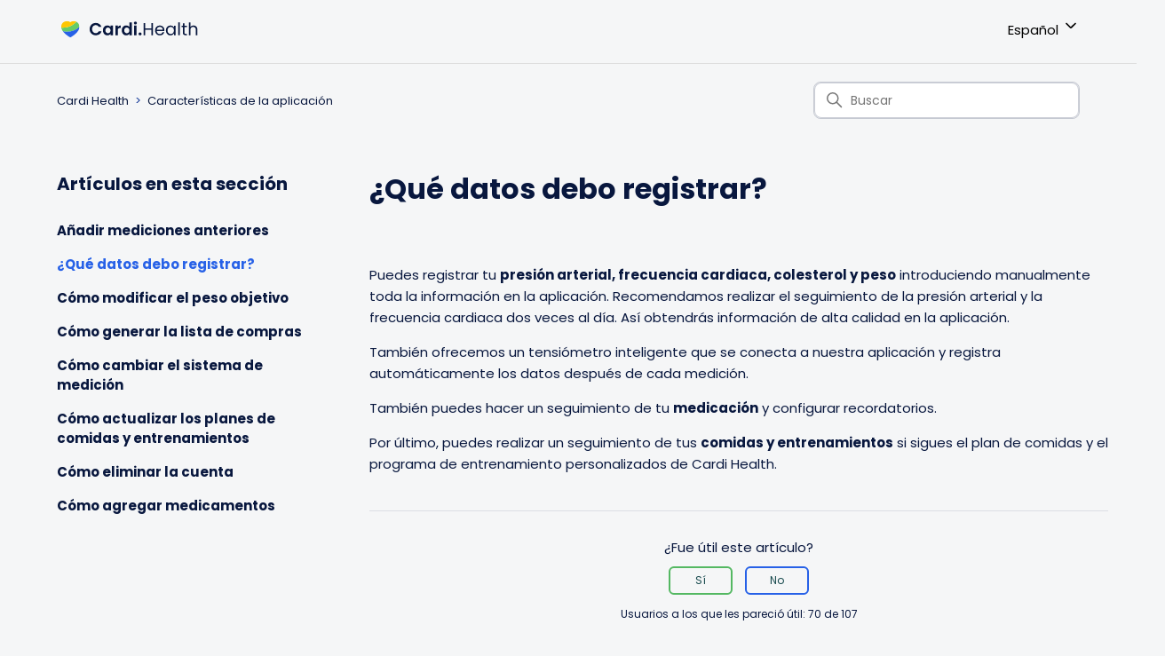

--- FILE ---
content_type: text/html; charset=utf-8
request_url: https://help.cardi.health/hc/es/articles/6037855452689--Qu%C3%A9-datos-debo-registrar
body_size: 16016
content:
<!DOCTYPE html>
<html dir="ltr" lang="es">
<head>
  <meta charset="utf-8" />
  <!-- v26903 -->


  <title>¿Qué datos debo registrar? &ndash; Cardi Health</title>

  

  <meta name="description" content="Puedes registrar tu  presión arterial, frecuencia cardiaca, colesterol y peso introduciendo manualmente toda la información en la..." /><meta property="og:image" content="https://help.cardi.health/hc/theming_assets/01HZPM0EVTQ9TQG40S44EWM836" />
<meta property="og:type" content="website" />
<meta property="og:site_name" content="Cardi Health" />
<meta property="og:title" content="¿Qué datos debo registrar?" />
<meta property="og:description" content="Puedes registrar tu  presión arterial, frecuencia cardiaca, colesterol y peso introduciendo manualmente toda la información en la aplicación. Recomendamos realizar el seguimiento de la presión arte..." />
<meta property="og:url" content="https://help.cardi.health/hc/es/articles/6037855452689--Qu%C3%A9-datos-debo-registrar" />
<link rel="canonical" href="https://help.cardi.health/hc/es/articles/6037855452689--Qu%C3%A9-datos-debo-registrar">
<link rel="alternate" hreflang="en-us" href="https://help.cardi.health/hc/en-us/articles/6037855452689-What-data-should-I-track">
<link rel="alternate" hreflang="es" href="https://help.cardi.health/hc/es/articles/6037855452689--Qu%C3%A9-datos-debo-registrar">
<link rel="alternate" hreflang="x-default" href="https://help.cardi.health/hc/en-us/articles/6037855452689-What-data-should-I-track">

  <link rel="stylesheet" href="//static.zdassets.com/hc/assets/application-f34d73e002337ab267a13449ad9d7955.css" media="all" id="stylesheet" />
  <link rel="stylesheet" type="text/css" href="/hc/theming_assets/2425748/360004946917/style.css?digest=30089634178065">

  <link rel="icon" type="image/x-icon" href="/hc/theming_assets/01HZPM0F0F0197CFZ7GJXF527T">

    

  <meta content="width=device-width, initial-scale=1.0" name="viewport" />
<!-- Make the translated search clear button label available for use in JS -->
<!-- See buildClearSearchButton() in script.js -->
<link rel="preconnect" href="https://fonts.googleapis.com">
<link rel="preconnect" href="https://fonts.gstatic.com" crossorigin>
<link href="https://fonts.googleapis.com/css2?family=Poppins:wght@400;700;800&display=swap" rel="stylesheet">
<script type="text/javascript">window.searchClearButtonLabelLocalized = "Borrar búsqueda";</script>

  
</head>
<body class="">
  
  
  

  <a class="skip-navigation" tabindex="1" href="#main-content">Saltar al contenido principal</a>

<header class="header">
  <div class="logo">
    <a href="https://cardi.health/">
      <svg width="160" height="30" viewBox="0 0 160 30" fill="none" xmlns="http://www.w3.org/2000/svg">
<rect width="30" height="30" rx="15" fill="#F5F6F7"/>
<g clip-path="url(#clip0_7_1244)">
<path fill-rule="evenodd" clip-rule="evenodd" d="M25.4166 12.3369C21.6425 15.827 16.6655 17.7681 11.4958 17.7661C9.90633 17.7677 8.32208 17.5868 6.77495 17.2268C6.19522 16.417 5.73766 15.5282 5.41662 14.5884C5.25022 14.1007 5.13571 13.5972 5.07495 13.086C5.67078 13.1354 6.26662 13.1642 6.87078 13.1642C9.72643 13.166 12.5505 12.5739 15.1592 11.4265C17.768 10.279 20.103 8.60194 22.0124 6.50427C24.3208 7.6321 25.4666 9.94537 25.4166 12.3369Z" fill="#67CC65"/>
<path fill-rule="evenodd" clip-rule="evenodd" d="M25.4167 12.3369C25.4167 12.3862 25.4167 12.4356 25.4167 12.485C25.4167 12.5344 25.4167 12.6826 25.4167 12.7814C25.4167 12.9625 25.3792 13.1477 25.35 13.333C25.3292 13.4482 25.3084 13.5676 25.2834 13.6828C25.2584 13.7981 25.2459 13.8639 25.225 13.9545C25.1709 14.1644 25.1125 14.3661 25.0417 14.576C23.225 19.997 15.2084 24.1667 15.2084 24.1667C15.2084 24.1667 14.2959 23.6974 13.0209 22.8619L12.7792 22.7054C10.9919 21.5329 9.35498 20.1508 7.90419 18.5893C7.82086 18.4946 7.73752 18.4041 7.65836 18.3094C7.34586 17.9472 7.05002 17.5726 6.77502 17.1857C8.3205 17.5595 9.90478 17.7542 11.4959 17.7661C16.6656 17.7681 21.6425 15.827 25.4167 12.3369Z" fill="#2761E7"/>
<path d="M22.0126 6.50428C20.1013 8.60401 17.7635 10.2823 15.1517 11.4298C12.5399 12.5773 9.71269 13.1683 6.85423 13.1642C6.25006 13.1642 5.65423 13.1354 5.0584 13.086C5.04569 13.0097 5.03734 12.9327 5.0334 12.8555C4.99946 12.5452 4.98832 12.233 5.00006 11.9211V11.6906C5.00006 11.5877 5.00006 11.4848 5.02923 11.386C5.0584 11.2872 5.0584 11.1473 5.07923 11.032C5.10006 10.9168 5.11673 10.8098 5.14173 10.7027C5.16673 10.5957 5.19173 10.4846 5.2209 10.3735C5.25006 10.2623 5.26256 10.2212 5.28756 10.1471C5.31256 10.073 5.31256 10.0606 5.32923 10.0154C5.3459 9.97008 5.40006 9.80543 5.44173 9.70664C5.45821 9.65291 5.47911 9.60059 5.50423 9.55023C5.56256 9.40616 5.62923 9.2621 5.70006 9.13861C5.7709 9.01513 5.77506 8.99455 5.81673 8.92457C5.8959 8.78051 5.98756 8.63644 6.0834 8.51296C6.17923 8.38947 6.26256 8.26187 6.3584 8.13839C6.51029 7.94707 6.676 7.76686 6.85423 7.59917L6.94173 7.51685C7.00397 7.45595 7.06933 7.39825 7.13756 7.34397C7.22506 7.26988 7.31673 7.19991 7.4084 7.12993H7.4334L7.64173 6.98175C7.7834 6.88708 7.9334 6.79652 8.08756 6.71008L8.3209 6.5866C8.4084 6.54132 8.4959 6.50016 8.58756 6.46311L8.81256 6.36844C8.96673 6.3067 9.12923 6.24908 9.2959 6.19557H9.34173C10.0978 5.93476 10.8953 5.81066 11.6959 5.82923H11.8876C12.1042 5.82923 12.3042 5.87451 12.5334 5.91155H12.6251L12.8751 5.96506L13.0709 6.01034L13.3751 6.10089L13.5626 6.16264C13.6626 6.19557 13.7584 6.23261 13.8584 6.27377C13.9584 6.31493 14.0501 6.35198 14.1417 6.39726C14.2334 6.44253 14.4292 6.53309 14.5584 6.60718L14.8001 6.74713L14.9792 6.86238C15.0554 6.90797 15.1291 6.95743 15.2001 7.01056C15.2667 6.96117 15.3334 6.91178 15.4042 6.8665C15.5417 6.77594 15.6876 6.6895 15.8209 6.60718C15.9542 6.52486 16.1209 6.45077 16.2792 6.38079C17.2586 5.95847 18.3248 5.76953 19.3917 5.82923H19.6417C19.8542 5.82923 20.0584 5.87451 20.2792 5.91155C20.4251 5.93625 20.5709 5.96918 20.6959 6.00622C20.8209 6.04327 20.9084 6.05973 21.0126 6.09266C21.1167 6.12559 21.3292 6.19557 21.4792 6.25319C21.6334 6.31082 21.7792 6.37256 21.9251 6.44253L22.0126 6.50428Z" fill="#FEC601"/>
<path d="M5.05837 13.086C5.05837 13.0078 5.05837 12.9296 5.03754 12.8555C5.0401 12.9327 5.04705 13.0096 5.05837 13.086Z" fill="#FEC601"/>
</g>
<path d="M36.9354 14.8125C36.9354 13.4678 37.2357 12.2667 37.8363 11.2092C38.4499 10.1386 39.2789 9.30957 40.3233 8.72207C41.3808 8.12152 42.5624 7.82124 43.8679 7.82124C45.3954 7.82124 46.7336 8.21291 47.8825 8.99624C49.0314 9.77957 49.8343 10.8632 50.2913 12.2471H47.1383C46.825 11.5943 46.3811 11.1047 45.8067 10.7783C45.2453 10.4519 44.5925 10.2887 43.8483 10.2887C43.052 10.2887 42.3404 10.478 41.7138 10.8567C41.1001 11.2222 40.6171 11.7444 40.2646 12.4233C39.9251 13.1022 39.7554 13.8986 39.7554 14.8125C39.7554 15.7133 39.9251 16.5097 40.2646 17.2017C40.6171 17.8805 41.1001 18.4093 41.7138 18.7879C42.3404 19.1535 43.052 19.3362 43.8483 19.3362C44.5925 19.3362 45.2453 19.173 45.8067 18.8467C46.3811 18.5072 46.825 18.0111 47.1383 17.3583H50.2913C49.8343 18.7553 49.0314 19.8454 47.8825 20.6287C46.7467 21.399 45.4085 21.7842 43.8679 21.7842C42.5624 21.7842 41.3808 21.4904 40.3233 20.9029C39.2789 20.3024 38.4499 19.4733 37.8363 18.4158C37.2357 17.3583 36.9354 16.1572 36.9354 14.8125Z" fill="#08173E"/>
<path d="M51.928 16.2029C51.928 15.1062 52.1434 14.1336 52.5742 13.285C53.0181 12.4364 53.6122 11.7836 54.3563 11.3267C55.1136 10.8697 55.9556 10.6412 56.8826 10.6412C57.692 10.6412 58.397 10.8044 58.9976 11.1308C59.6112 11.4572 60.1008 11.8685 60.4663 12.3646V10.8175H63.2276V21.6667H60.4663V20.0804C60.1138 20.5896 59.6242 21.0139 58.9976 21.3533C58.384 21.6797 57.6724 21.8429 56.863 21.8429C55.9491 21.8429 55.1136 21.6079 54.3563 21.1379C53.6122 20.6679 53.0181 20.0086 52.5742 19.16C52.1434 18.2983 51.928 17.3126 51.928 16.2029ZM60.4663 16.2421C60.4663 15.5762 60.3358 15.0083 60.0747 14.5383C59.8135 14.0553 59.4611 13.6897 59.0172 13.4417C58.5733 13.1805 58.0967 13.05 57.5876 13.05C57.0784 13.05 56.6084 13.174 56.1776 13.4221C55.7467 13.6701 55.3942 14.0357 55.1201 14.5187C54.859 14.9887 54.7284 15.5501 54.7284 16.2029C54.7284 16.8557 54.859 17.4301 55.1201 17.9262C55.3942 18.4093 55.7467 18.7814 56.1776 19.0425C56.6215 19.3036 57.0915 19.4342 57.5876 19.4342C58.0967 19.4342 58.5733 19.3101 59.0172 19.0621C59.4611 18.801 59.8135 18.4354 60.0747 17.9654C60.3358 17.4824 60.4663 16.9079 60.4663 16.2421Z" fill="#08173E"/>
<path d="M68.647 12.5017C68.9995 11.9272 69.4564 11.4768 70.0178 11.1504C70.5922 10.824 71.245 10.6608 71.9761 10.6608V13.5396H71.2515C70.3899 13.5396 69.7371 13.7419 69.2932 14.1467C68.8624 14.5514 68.647 15.2564 68.647 16.2617V21.6667H65.9053V10.8175H68.647V12.5017Z" fill="#08173E"/>
<path d="M73.1178 16.2029C73.1178 15.1062 73.3332 14.1336 73.764 13.285C74.2079 12.4364 74.8085 11.7836 75.5657 11.3267C76.3229 10.8697 77.165 10.6412 78.0919 10.6412C78.7969 10.6412 79.4693 10.7979 80.109 11.1112C80.7487 11.4115 81.2579 11.8162 81.6365 12.3254V7.17499H84.4174V21.6667H81.6365V20.0608C81.2971 20.5961 80.8205 21.0269 80.2069 21.3533C79.5933 21.6797 78.8818 21.8429 78.0724 21.8429C77.1585 21.8429 76.3229 21.6079 75.5657 21.1379C74.8085 20.6679 74.2079 20.0086 73.764 19.16C73.3332 18.2983 73.1178 17.3126 73.1178 16.2029ZM81.6561 16.2421C81.6561 15.5762 81.5255 15.0083 81.2644 14.5383C81.0033 14.0553 80.6508 13.6897 80.2069 13.4417C79.7631 13.1805 79.2865 13.05 78.7774 13.05C78.2682 13.05 77.7982 13.174 77.3674 13.4221C76.9365 13.6701 76.584 14.0357 76.3099 14.5187C76.0487 14.9887 75.9182 15.5501 75.9182 16.2029C75.9182 16.8557 76.0487 17.4301 76.3099 17.9262C76.584 18.4093 76.9365 18.7814 77.3674 19.0425C77.8112 19.3036 78.2812 19.4342 78.7774 19.4342C79.2865 19.4342 79.7631 19.3101 80.2069 19.0621C80.6508 18.801 81.0033 18.4354 81.2644 17.9654C81.5255 17.4824 81.6561 16.9079 81.6561 16.2421Z" fill="#08173E"/>
<path d="M88.4855 9.52499C88.0024 9.52499 87.5977 9.37485 87.2713 9.07457C86.958 8.76124 86.8013 8.3761 86.8013 7.91916C86.8013 7.46221 86.958 7.0836 87.2713 6.78332C87.5977 6.46999 88.0024 6.31332 88.4855 6.31332C88.9685 6.31332 89.3667 6.46999 89.6801 6.78332C90.0065 7.0836 90.1697 7.46221 90.1697 7.91916C90.1697 8.3761 90.0065 8.76124 89.6801 9.07457C89.3667 9.37485 88.9685 9.52499 88.4855 9.52499ZM89.8367 10.8175V21.6667H87.0951V10.8175H89.8367Z" fill="#08173E"/>
<path d="M93.7597 21.8037C93.2636 21.8037 92.8523 21.6536 92.5259 21.3533C92.2126 21.04 92.0559 20.6549 92.0559 20.1979C92.0559 19.741 92.2126 19.3624 92.5259 19.0621C92.8523 18.7487 93.2636 18.5921 93.7597 18.5921C94.2427 18.5921 94.6409 18.7487 94.9543 19.0621C95.2676 19.3624 95.4243 19.741 95.4243 20.1979C95.4243 20.6549 95.2676 21.04 94.9543 21.3533C94.6409 21.6536 94.2427 21.8037 93.7597 21.8037Z" fill="#08173E"/>
<path d="M108.305 8.01707V21.6667H106.523V15.4783H99.5713V21.6667H97.7892V8.01707H99.5713V14.0096H106.523V8.01707H108.305Z" fill="#08173E"/>
<path d="M121.14 15.8896C121.14 16.229 121.12 16.588 121.081 16.9667H112.504C112.569 18.0242 112.928 18.8532 113.581 19.4537C114.247 20.0412 115.05 20.335 115.99 20.335C116.76 20.335 117.4 20.1587 117.909 19.8062C118.431 19.4407 118.797 18.9576 119.005 18.3571H120.925C120.637 19.3885 120.063 20.2305 119.201 20.8833C118.34 21.523 117.269 21.8429 115.99 21.8429C114.971 21.8429 114.057 21.6144 113.248 21.1575C112.452 20.7005 111.825 20.0543 111.368 19.2187C110.911 18.3701 110.683 17.391 110.683 16.2812C110.683 15.1715 110.905 14.1989 111.348 13.3633C111.792 12.5278 112.412 11.888 113.209 11.4442C114.018 10.9872 114.945 10.7587 115.99 10.7587C117.008 10.7587 117.909 10.9807 118.692 11.4246C119.475 11.8685 120.076 12.4821 120.494 13.2654C120.925 14.0357 121.14 14.9104 121.14 15.8896ZM119.299 15.5175C119.299 14.8386 119.149 14.2576 118.849 13.7746C118.549 13.2785 118.137 12.9064 117.615 12.6583C117.106 12.3972 116.538 12.2667 115.911 12.2667C115.01 12.2667 114.24 12.5539 113.6 13.1283C112.974 13.7028 112.615 14.4992 112.523 15.5175H119.299Z" fill="#08173E"/>
<path d="M122.827 16.2617C122.827 15.165 123.048 14.2054 123.492 13.3829C123.936 12.5474 124.543 11.9011 125.314 11.4442C126.097 10.9872 126.965 10.7587 127.918 10.7587C128.858 10.7587 129.674 10.9611 130.366 11.3658C131.058 11.7705 131.574 12.2797 131.913 12.8933V10.935H133.715V21.6667H131.913V19.6692C131.561 20.2958 131.032 20.818 130.327 21.2358C129.635 21.6405 128.826 21.8429 127.899 21.8429C126.946 21.8429 126.084 21.6079 125.314 21.1379C124.543 20.6679 123.936 20.0086 123.492 19.16C123.048 18.3114 122.827 17.3453 122.827 16.2617ZM131.913 16.2812C131.913 15.4718 131.75 14.7668 131.424 14.1662C131.097 13.5657 130.653 13.1087 130.092 12.7954C129.544 12.469 128.937 12.3058 128.271 12.3058C127.605 12.3058 126.998 12.4625 126.449 12.7758C125.901 13.0892 125.464 13.5461 125.137 14.1467C124.811 14.7472 124.648 15.4522 124.648 16.2617C124.648 17.0842 124.811 17.8022 125.137 18.4158C125.464 19.0164 125.901 19.4799 126.449 19.8062C126.998 20.1196 127.605 20.2762 128.271 20.2762C128.937 20.2762 129.544 20.1196 130.092 19.8062C130.653 19.4799 131.097 19.0164 131.424 18.4158C131.75 17.8022 131.913 17.0907 131.913 16.2812Z" fill="#08173E"/>
<path d="M138.509 7.17499V21.6667H136.726V7.17499H138.509Z" fill="#08173E"/>
<path d="M143.72 12.4037V18.7292C143.72 19.2514 143.83 19.6235 144.052 19.8454C144.274 20.0543 144.66 20.1587 145.208 20.1587H146.52V21.6667H144.914C143.922 21.6667 143.178 21.4382 142.682 20.9812C142.185 20.5243 141.937 19.7736 141.937 18.7292V12.4037H140.547V10.935H141.937V8.23249H143.72V10.935H146.52V12.4037H143.72Z" fill="#08173E"/>
<path d="M154.006 10.7392C154.815 10.7392 155.546 10.9154 156.199 11.2679C156.852 11.6074 157.361 12.123 157.727 12.815C158.105 13.5069 158.295 14.349 158.295 15.3412V21.6667H156.532V15.5958C156.532 14.5253 156.264 13.7093 155.729 13.1479C155.194 12.5735 154.463 12.2862 153.536 12.2862C152.596 12.2862 151.845 12.58 151.284 13.1675C150.735 13.755 150.461 14.6101 150.461 15.7329V21.6667H148.679V7.17499H150.461V12.4625C150.814 11.9142 151.297 11.4899 151.91 11.1896C152.537 10.8893 153.236 10.7392 154.006 10.7392Z" fill="#08173E"/>
<defs>
<clipPath id="clip0_7_1244">
<rect width="20.4167" height="18.3333" fill="white" transform="translate(5 5.83334)"/>
</clipPath>
</defs>
</svg>
    </a>
  </div>

   <div class="footer-language-selector">
      
        <div class="dropdown language-selector">
          <button class="dropdown-toggle" aria-haspopup="true">
            Español
             <svg xmlns="http://www.w3.org/2000/svg" width="20" height="20" focusable="false" viewBox="0 0 12 12" aria-hidden="true" class="collapsible-sidebar-toggle-icon chevron-icon">
              <path fill="none" stroke="currentColor" stroke-linecap="round" d="M3 4.5l2.6 2.6c.2.2.5.2.7 0L9 4.5"></path>
            </svg>
          </button>
          <span class="dropdown-menu dropdown-menu-end" role="menu">
            
              <a href="/hc/change_language/en-us?return_to=%2Fhc%2Fen-us%2Farticles%2F6037855452689-What-data-should-I-track" dir="ltr" rel="nofollow" role="menuitem">
                English (US)
              </a>
            
          </span>
        </div>
      
    </div>

</header>


  <main role="main">
    <div class="container-divider"></div>
  <nav class="sub-nav">
    <ol class="breadcrumbs">
  
    <li title="Cardi Health">
      
        <a href="/hc/es">Cardi Health</a>
      
    </li>
  
    <li title="Características de la aplicación">
      
        <a href="/hc/es/sections/5891755936913-Caracter%C3%ADsticas-de-la-aplicaci%C3%B3n">Características de la aplicación</a>
      
    </li>
  
</ol>

    <div class="search-container">
      <svg xmlns="http://www.w3.org/2000/svg" width="12" height="12" focusable="false" viewBox="0 0 12 12" class="search-icon" aria-hidden="true">
        <circle cx="4.5" cy="4.5" r="4" fill="none" stroke="currentColor"/>
        <path stroke="currentColor" stroke-linecap="round" d="M11 11L7.5 7.5"/>
      </svg>
      <form role="search" class="search" data-search="" action="/hc/es/search" accept-charset="UTF-8" method="get"><input type="hidden" name="utf8" value="&#x2713;" autocomplete="off" /><input type="hidden" name="category" id="category" value="5891608152337" autocomplete="off" />
<input type="search" name="query" id="query" placeholder="Buscar" aria-label="Buscar" /></form>
    </div>
  </nav>
  <div class="sidebar-background">
<div class="container">
  <div class="article-container" id="article-container">
    <aside class="article-sidebar" aria-labelledby="section-articles-title">
      
        <div class="collapsible-sidebar">
          <button type="button" class="collapsible-sidebar-toggle" aria-labelledby="section-articles-title" aria-expanded="false">
            <svg xmlns="http://www.w3.org/2000/svg" width="20" height="20" focusable="false" viewBox="0 0 12 12" aria-hidden="true" class="collapsible-sidebar-toggle-icon chevron-icon">
              <path fill="none" stroke="currentColor" stroke-linecap="round" d="M3 4.5l2.6 2.6c.2.2.5.2.7 0L9 4.5"/>
            </svg>
            <svg xmlns="http://www.w3.org/2000/svg" width="20" height="20" focusable="false" viewBox="0 0 12 12" aria-hidden="true" class="collapsible-sidebar-toggle-icon x-icon">
              <path stroke="currentColor" stroke-linecap="round" d="M3 9l6-6m0 6L3 3"/>
            </svg>
          </button>
          <span id="section-articles-title" class="collapsible-sidebar-title sidenav-title">
            Artículos en esta sección
          </span>
          <div class="collapsible-sidebar-body">
            <ul>
              
                <li>
                  <a href="/hc/es/articles/15748137139217-A%C3%B1adir-mediciones-anteriores" class="sidenav-item ">Añadir mediciones anteriores</a>
                </li>
              
                <li>
                  <a href="/hc/es/articles/6037855452689--Qu%C3%A9-datos-debo-registrar" class="sidenav-item current-article">¿Qué datos debo registrar?</a>
                </li>
              
                <li>
                  <a href="/hc/es/articles/5961694365841-C%C3%B3mo-modificar-el-peso-objetivo" class="sidenav-item ">Cómo modificar el peso objetivo</a>
                </li>
              
                <li>
                  <a href="/hc/es/articles/5960502809745-C%C3%B3mo-generar-la-lista-de-compras" class="sidenav-item ">Cómo generar la lista de compras</a>
                </li>
              
                <li>
                  <a href="/hc/es/articles/5959626236561-C%C3%B3mo-cambiar-el-sistema-de-medici%C3%B3n" class="sidenav-item ">Cómo cambiar el sistema de medición</a>
                </li>
              
                <li>
                  <a href="/hc/es/articles/5958714523025-C%C3%B3mo-actualizar-los-planes-de-comidas-y-entrenamientos" class="sidenav-item ">Cómo actualizar los planes de comidas y entrenamientos</a>
                </li>
              
                <li>
                  <a href="/hc/es/articles/7370633881745-C%C3%B3mo-eliminar-la-cuenta" class="sidenav-item ">Cómo eliminar la cuenta</a>
                </li>
              
                <li>
                  <a href="/hc/es/articles/11942440269969-C%C3%B3mo-agregar-medicamentos" class="sidenav-item ">Cómo agregar medicamentos</a>
                </li>
              
            </ul>
            
          </div>
        </div>
      
    </aside>

    <article id="main-content" class="article">
      <header class="article-header">
        <h1 title="¿Qué datos debo registrar?" class="article-title">
          ¿Qué datos debo registrar?
          
        </h1>
      </header>

      <section class="article-info">
        <div class="article-content">
          <div class="article-body"><p dir="auto">Puedes registrar tu <strong> presión arterial, frecuencia cardiaca, colesterol y peso</strong> introduciendo manualmente toda la información en la aplicación. Recomendamos realizar el seguimiento de la presión arterial y la frecuencia cardiaca dos veces al día. Así obtendrás información de alta calidad en la aplicación.</p>
<p dir="auto">También ofrecemos un tensiómetro inteligente que se conecta a nuestra aplicación y registra automáticamente los datos después de cada medición.</p>
<p dir="auto">También puedes hacer un seguimiento de tu <strong>medicación</strong> y configurar recordatorios.</p>
<p dir="auto">Por último, puedes realizar un seguimiento de tus <strong>comidas y entrenamientos</strong> si sigues el plan de comidas y el programa de entrenamiento personalizados de Cardi Health.</p></div>
          
        </div>
      </section>

      <footer>
        
          <div class="article-votes">
            <span class="article-votes-question" id="article-votes-label">¿Fue útil este artículo?</span>
            <div class="article-votes-controls" role="group" aria-labelledby="article-votes-label">
              <button type="button" class="button article-vote article-vote-up" data-helper="vote" data-item="article" data-type="up" data-id="6037855452689" data-upvote-count="70" data-vote-count="107" data-vote-sum="33" data-vote-url="/hc/es/articles/6037855452689/vote" data-value="null" data-label="Usuarios a los que les pareció útil: 70 de 107" data-selected-class="button-primary" aria-label="Este artículo fue útil" aria-pressed="false">Sí</button>
              <button type="button" class="button article-vote article-vote-down" data-helper="vote" data-item="article" data-type="down" data-id="6037855452689" data-upvote-count="70" data-vote-count="107" data-vote-sum="33" data-vote-url="/hc/es/articles/6037855452689/vote" data-value="null" data-label="Usuarios a los que les pareció útil: 70 de 107" data-selected-class="button-primary" aria-label="Este artículo no fue útil" aria-pressed="false">No</button>
            </div>
            <small class="article-votes-count">
              <span class="article-vote-label" data-helper="vote" data-item="article" data-type="label" data-id="6037855452689" data-upvote-count="70" data-vote-count="107" data-vote-sum="33" data-vote-url="/hc/es/articles/6037855452689/vote" data-value="null" data-label="Usuarios a los que les pareció útil: 70 de 107">Usuarios a los que les pareció útil: 70 de 107</span>
            </small>
          </div>
        

<!--         <div class="article-more-questions">
          ¿Tiene más preguntas? <a href="/hc/es/requests/new">Enviar una solicitud</a>
        </div> -->
        
              <section class="section-cards">
        <div class="section-support-card">
          <div class="section-support-card-header">
          <svg class="section-card-svg" width="21" height="20" viewBox="0 0 21 20" fill="none" xmlns="http://www.w3.org/2000/svg">
<path d="M11 0C9.68677 0 8.38641 0.258658 7.17315 0.761205C5.9599 1.26375 4.85751 2.00035 3.92892 2.92893C2.05356 4.8043 0.999988 7.34784 0.999988 10C0.991246 12.3091 1.79078 14.5485 3.25999 16.33L1.25999 18.33C1.12123 18.4706 1.02723 18.6492 0.98986 18.8432C0.952486 19.0372 0.973409 19.2379 1.04999 19.42C1.13305 19.5999 1.26769 19.7511 1.43683 19.8544C1.60598 19.9577 1.80199 20.0083 1.99999 20H11C13.6522 20 16.1957 18.9464 18.0711 17.0711C19.9464 15.1957 21 12.6522 21 10C21 7.34784 19.9464 4.8043 18.0711 2.92893C16.1957 1.05357 13.6522 0 11 0ZM11 18H4.40999L5.33999 17.07C5.52624 16.8826 5.63078 16.6292 5.63078 16.365C5.63078 16.1008 5.52624 15.8474 5.33999 15.66C4.03057 14.352 3.21516 12.6305 3.03268 10.7888C2.8502 8.94705 3.31193 7.09901 4.33922 5.55952C5.3665 4.02004 6.89578 2.88436 8.6665 2.34597C10.4372 1.80759 12.3398 1.8998 14.0502 2.60691C15.7606 3.31402 17.1728 4.59227 18.0464 6.22389C18.92 7.85551 19.2009 9.73954 18.8411 11.555C18.4814 13.3705 17.5033 15.005 16.0735 16.1802C14.6438 17.3554 12.8508 17.9985 11 18ZM16 9H5.99999C5.73477 9 5.48042 9.10536 5.29288 9.29289C5.10535 9.48043 4.99999 9.73478 4.99999 10C4.99999 10.2652 5.10535 10.5196 5.29288 10.7071C5.48042 10.8946 5.73477 11 5.99999 11H16C16.2652 11 16.5196 10.8946 16.7071 10.7071C16.8946 10.5196 17 10.2652 17 10C17 9.73478 16.8946 9.48043 16.7071 9.29289C16.5196 9.10536 16.2652 9 16 9ZM14 13H7.99999C7.73477 13 7.48042 13.1054 7.29288 13.2929C7.10535 13.4804 6.99999 13.7348 6.99999 14C6.99999 14.2652 7.10535 14.5196 7.29288 14.7071C7.48042 14.8946 7.73477 15 7.99999 15H14C14.2652 15 14.5196 14.8946 14.7071 14.7071C14.8946 14.5196 15 14.2652 15 14C15 13.7348 14.8946 13.4804 14.7071 13.2929C14.5196 13.1054 14.2652 13 14 13ZM7.99999 7H14C14.2652 7 14.5196 6.89464 14.7071 6.70711C14.8946 6.51957 15 6.26522 15 6C15 5.73478 14.8946 5.48043 14.7071 5.29289C14.5196 5.10536 14.2652 5 14 5H7.99999C7.73477 5 7.48042 5.10536 7.29288 5.29289C7.10535 5.48043 6.99999 5.73478 6.99999 6C6.99999 6.26522 7.10535 6.51957 7.29288 6.70711C7.48042 6.89464 7.73477 7 7.99999 7Z" fill="#2761E7"/>
</svg>
          <h4>Contactar con la asistencia</h4>
        </div>
          <div class="section-support-card-bottom">
          <p>¿No encuentras lo que buscas?</p>
          <a href="https://help.cardi.health/hc/en-us/requests/new">
            <button class="section-card-button">Enviar solicitud</button>
          </a>
          </div>
        </div>
        <div class="section-report-card">
          <div class="section-support-card-header">
<svg class="section-card-svg" width="23" height="23" viewBox="0 0 23 23" fill="none" xmlns="http://www.w3.org/2000/svg">
<path d="M13.7001 6.30022C13.5169 6.48715 13.4142 6.73847 13.4142 7.00022C13.4142 7.26198 13.5169 7.5133 13.7001 7.70022L15.3001 9.30022C15.487 9.48345 15.7383 9.58608 16.0001 9.58608C16.2619 9.58608 16.5132 9.48345 16.7001 9.30022L20.4701 5.53022C20.9729 6.64141 21.1252 7.87946 20.9066 9.07937C20.6879 10.2793 20.1088 11.3841 19.2464 12.2465C18.3839 13.1089 17.2792 13.6881 16.0792 13.9067C14.8793 14.1253 13.6413 13.9731 12.5301 13.4702L5.6201 20.3802C5.22227 20.778 4.68271 21.0015 4.1201 21.0015C3.55749 21.0015 3.01792 20.778 2.6201 20.3802C2.22227 19.9824 1.99878 19.4428 1.99878 18.8802C1.99878 18.3176 2.22227 17.778 2.6201 17.3802L9.5301 10.4702C9.02726 9.35904 8.87502 8.12099 9.09364 6.92108C9.31227 5.72117 9.89139 4.61638 10.7538 3.75395C11.6163 2.89151 12.721 2.31239 13.921 2.09377C15.1209 1.87514 16.3589 2.02739 17.4701 2.53022L13.7101 6.29022L13.7001 6.30022Z" stroke="#2761E7" stroke-width="2" stroke-linecap="round" stroke-linejoin="round"/>
</svg>
          <h4>Notificar un problema</h4>
          </div>
          <div class="section-report-card-bottom">
          <p>¿Tienes algún problema con nuestro producto?</p>
          <a href="https://help.cardi.health/hc/en-us/requests/new?ticket_form_id=6401143802257">
            <button class="section-card-button">Enviar comentarios</button>
          </a>
          </div>
        </div>
      </section>
        
        <div class="article-return-to-top">
          <a href="#article-container">
            Regresar al inicio
            <svg xmlns="http://www.w3.org/2000/svg" class="article-return-to-top-icon" width="20" height="20" focusable="false" viewBox="0 0 12 12" aria-hidden="true">
              <path fill="none" stroke="currentColor" stroke-linecap="round" d="M3 4.5l2.6 2.6c.2.2.5.2.7 0L9 4.5"/>
            </svg>
          </a>
        </div>
      </footer>
    </article>
  </div>
  </div>
</div>

  </main>

  <footer class="footer">
  <div id="postfeeling">
	<div id="sendsurvey">
	<span class="close">—</span>
	</div>
	<div id="surveyiframe"></div>
</div>
  <div class="footer-main">
    <div class="footer-inner">
        <div class="footer-content">
            <div class="footer-left-container">
              <a href="https://cardi.health/">
              <svg display="block" height="2rem"
                    class="FooterMenu__SvgStyled-sc-113hstj-3 bNuQnJ" width="176" viewBox="0 0 176 33" fill="none">
                    <path
                        d="M49.9407 25.0862C52.8403 25.0862 55.063 23.7418 56.4733 21.968L54.0927 19.9232C53.1224 21.132 51.6444 22.0019 49.9407 22.0019C47.0073 22.0019 44.9764 19.7989 44.9764 16.7599C44.9764 13.4723 47.0863 11.3936 49.9407 11.3936C51.6444 11.3936 53.1337 12.3313 54.0927 13.4836L56.4733 11.4501C54.6681 9.23576 52.1972 8.29807 49.9407 8.29807C44.5816 8.29807 41.5804 12.0714 41.5804 16.7599C41.5804 22.1827 45.4503 25.0975 49.9407 25.0975V25.0862Z"
                        fill="white"></path>
                    <path
                        d="M66.6839 13.6192V14.9071H66.6275C65.7926 13.9355 64.6305 13.4271 63.2992 13.4271C60.2755 13.4271 57.9851 15.8674 57.9851 19.3018C57.9851 22.7928 60.2642 25.1087 63.4007 25.1087C64.8449 25.1087 65.9844 24.5552 66.7629 23.5497H66.8193V24.9167H69.7077V13.6192H66.6839ZM63.9536 22.3973C62.2612 22.3973 61.0653 21.1433 61.0653 19.3131C61.0653 17.3813 62.3402 16.1498 63.9649 16.1498C65.6008 16.1498 66.8081 17.5055 66.8081 19.3131C66.8081 21.1659 65.5106 22.3973 63.9423 22.3973H63.9536Z"
                        fill="white"></path>
                    <path
                        d="M79.1398 13.4271C77.8085 13.4271 76.5787 14.0824 75.7325 15.2799H75.6987V13.6192H72.6749V24.9167H75.6987V19.6859C75.6987 18.0026 76.7141 16.7373 78.5757 16.7373C78.7449 16.7373 79.0721 16.7486 79.3767 16.7712V13.4384C79.3091 13.4271 79.2301 13.4271 79.1398 13.4271Z"
                        fill="white"></path>
                    <path
                        d="M89.2264 7.89136V14.9071H89.1699C88.3238 13.9355 87.1391 13.4271 85.7626 13.4271C82.7389 13.4271 80.4486 15.8674 80.4486 19.3018C80.4486 22.7928 82.7276 25.1087 85.8529 25.1087C87.3647 25.1087 88.5268 24.5552 89.3166 23.5497H89.3843V24.9167H92.2613V7.89136H89.2264ZM86.417 22.4086C84.7246 22.4086 83.5287 21.1546 83.5287 19.3244C83.5287 17.3926 84.8036 16.1611 86.4283 16.1611C88.1545 16.1611 89.3956 17.5168 89.3956 19.3244C89.3956 21.1772 88.0755 22.4086 86.417 22.4086Z"
                        fill="white"></path>
                    <path
                        d="M96.9661 12.0375C97.9928 12.0375 98.8503 11.2128 98.8503 10.1848C98.8503 9.17927 97.9928 8.34326 96.9661 8.34326C95.9282 8.34326 95.0933 9.17927 95.0933 10.1848C95.0933 11.2128 95.9282 12.0375 96.9661 12.0375ZM95.4543 24.9167H98.478V13.6192H95.4543V24.9167Z"
                        fill="white"></path>
                    <path
                        d="M103.16 25.1087C104.176 25.1087 105.033 24.2953 105.033 23.2786C105.033 22.2618 104.176 21.4258 103.16 21.4258C102.111 21.4258 101.276 22.2618 101.276 23.2786C101.276 24.2953 102.111 25.1087 103.16 25.1087Z"
                        fill="white"></path>
                    <path
                        d="M108.384 24.9167H110.381V18.0478H118.967V24.9167H120.987V8.49013H118.967V16.195H110.381V8.49013H108.384V24.9167Z"
                        fill="white"></path>
                    <path
                        d="M134.774 19.1211C134.774 15.89 132.675 13.5288 129.539 13.5288C126.504 13.5288 124.157 15.9013 124.157 19.3018C124.157 22.7363 126.56 25.0636 129.753 25.0636C131.806 25.0636 133.341 24.1937 134.3 22.9509L132.991 21.8325C132.292 22.7024 131.22 23.3463 129.821 23.3463C127.801 23.3463 126.312 21.9793 126.075 19.8893H134.717C134.729 19.8215 134.774 19.4148 134.774 19.1211ZM129.64 15.2573C131.423 15.2573 132.619 16.4888 132.912 18.3302H126.12C126.47 16.421 127.88 15.2573 129.64 15.2573Z"
                        fill="white"></path>
                    <path
                        d="M146.338 13.6644V15.3251H146.293C145.357 14.1502 143.969 13.5288 142.435 13.5288C139.253 13.5288 136.929 16.0369 136.929 19.3583C136.929 22.8154 139.343 25.0636 142.446 25.0636C144.104 25.0636 145.481 24.3405 146.395 23.1317H146.417V24.9167H148.211V13.6531L146.338 13.6644ZM142.626 23.3463C140.336 23.3463 138.835 21.6404 138.835 19.3696C138.835 16.8616 140.505 15.2347 142.649 15.2347C144.804 15.2347 146.406 17.0536 146.406 19.3696C146.406 21.7534 144.646 23.3463 142.626 23.3463Z"
                        fill="white"></path>
                    <path d="M151.833 24.9167H153.694V7.89136H151.833V24.9167Z" fill="white"></path>
                    <path
                        d="M160.622 25.0636C161.953 25.0636 162.732 24.7246 163.341 24.3744L162.845 22.7363C162.314 23.0413 161.615 23.3124 160.949 23.3124C159.889 23.3124 159.573 22.6459 159.573 21.2902V15.2912H163.296V13.6644H159.573V9.60858L157.7 9.81193V13.6644H156.267V15.2912H157.7V21.5726C157.7 23.8434 158.625 25.0749 160.622 25.0749V25.0636Z"
                        fill="white"></path>
                    <path
                        d="M171.916 13.5288C170.201 13.5288 168.734 14.2067 167.775 15.4833H167.73V7.89136H165.857V24.9167H167.73V19.2453C167.73 16.7147 169.14 15.246 171.374 15.246C173.021 15.246 174.127 16.1498 174.127 18.7031V24.928H176V18.1608C176 14.9523 174.353 13.5175 171.916 13.5175V13.5288Z"
                        fill="white"></path>
                    <g clip-path="url(#clip0_2169:1593)">
                        <path fill-rule="evenodd" clip-rule="evenodd"
                            d="M27.9393 13.5705C23.7906 17.4097 18.3197 19.5448 12.6368 19.5426C10.8896 19.5445 9.14809 19.3454 7.4474 18.9495C6.81013 18.0586 6.30716 17.081 5.95425 16.0472C5.77133 15.5107 5.64546 14.9568 5.57867 14.3946C6.23365 14.4489 6.88862 14.4806 7.55275 14.4806C10.6918 14.4826 13.7962 13.8313 16.6639 12.5691C19.5315 11.3069 22.0983 9.46209 24.1973 7.15466C26.7347 8.39527 27.9943 10.9399 27.9393 13.5705Z"
                            fill="#67CC65"></path>
                        <path fill-rule="evenodd" clip-rule="evenodd"
                            d="M27.9394 13.5704C27.9394 13.6248 27.9394 13.6791 27.9394 13.7334C27.9394 13.7878 27.9394 13.9508 27.9394 14.0594C27.9394 14.2587 27.8981 14.4624 27.8661 14.6662C27.8432 14.7929 27.8203 14.9242 27.7928 15.051C27.7653 15.1778 27.7516 15.2502 27.7287 15.3498C27.6691 15.5808 27.605 15.8026 27.5271 16.0335C25.5302 21.9966 16.7178 26.5832 16.7178 26.5832C16.7178 26.5832 15.7147 26.0671 14.3132 25.1479L14.0475 24.9759C12.0829 23.6861 10.2835 22.1657 8.68869 20.4481C8.59708 20.344 8.50548 20.2444 8.41845 20.1402C8.07494 19.7418 7.74974 19.3298 7.44745 18.9041C9.14632 19.3153 10.8878 19.5296 12.6368 19.5426C18.3197 19.5448 23.7906 17.4096 27.9394 13.5704Z"
                            fill="#2761E7"></path>
                        <path
                            d="M24.1973 7.15468C22.0963 9.46438 19.5266 11.3105 16.6556 12.5728C13.7845 13.8351 10.6767 14.4851 7.5345 14.4806C6.87037 14.4806 6.2154 14.4489 5.56042 14.3946C5.54645 14.3106 5.53728 14.226 5.53294 14.141C5.49564 13.7997 5.4834 13.4562 5.4963 13.1132V12.8597C5.4963 12.7465 5.4963 12.6333 5.52836 12.5246C5.56042 12.4159 5.56042 12.262 5.58332 12.1352C5.60623 12.0084 5.62455 11.8907 5.65203 11.773C5.67951 11.6553 5.70699 11.533 5.73905 11.4108C5.77111 11.2885 5.78485 11.2432 5.81234 11.1617C5.83982 11.0802 5.83982 11.0667 5.85814 11.0169C5.87646 10.9671 5.936 10.7859 5.9818 10.6773C5.99992 10.6182 6.0229 10.5606 6.05051 10.5052C6.11463 10.3468 6.18791 10.1883 6.26578 10.0524C6.34364 9.91661 6.34822 9.89397 6.39402 9.817C6.48105 9.65853 6.58181 9.50006 6.68716 9.36423C6.7925 9.22839 6.88411 9.08803 6.98945 8.9522C7.15642 8.74174 7.33858 8.54351 7.5345 8.35906L7.63068 8.26851C7.6991 8.20152 7.77095 8.13804 7.84595 8.07834C7.94214 7.99684 8.0429 7.91987 8.14367 7.8429H8.17115L8.40016 7.6799C8.55589 7.57576 8.72078 7.47615 8.89024 7.38106L9.14674 7.24523C9.24292 7.19543 9.33911 7.15015 9.43987 7.1094L9.6872 7.00526C9.85667 6.93734 10.0353 6.87396 10.2185 6.81509H10.2689C11.1 6.52821 11.9766 6.3917 12.8567 6.41212H13.0674C13.3056 6.41212 13.5254 6.46193 13.7773 6.50268H13.8781L14.1529 6.56154L14.3682 6.61134L14.7025 6.71096L14.9087 6.77887C15.0186 6.81509 15.1239 6.85584 15.2339 6.90112C15.3438 6.9464 15.4445 6.98715 15.5453 7.03695C15.6461 7.08676 15.8613 7.18637 16.0033 7.26787L16.269 7.42181L16.4659 7.54859C16.5496 7.59874 16.6307 7.65315 16.7087 7.71159C16.782 7.65726 16.8553 7.60293 16.9331 7.55312C17.0843 7.45351 17.2446 7.35843 17.3911 7.26787C17.5377 7.17732 17.7209 7.09582 17.895 7.01884C18.9716 6.55429 20.1436 6.34645 21.3164 6.41212H21.5912C21.8248 6.41212 22.0492 6.46193 22.292 6.50268C22.4523 6.52984 22.6126 6.56607 22.75 6.60682C22.8874 6.64757 22.9836 6.66568 23.0981 6.7019C23.2126 6.73812 23.4462 6.81509 23.6111 6.87848C23.7805 6.94187 23.9409 7.00979 24.1012 7.08676L24.1973 7.15468Z"
                            fill="#FEC601"></path>
                        <path
                            d="M5.56044 14.3945C5.56044 14.3085 5.56044 14.2225 5.53754 14.141C5.54035 14.2259 5.548 14.3105 5.56044 14.3945Z"
                            fill="#FEC601"></path>
                    </g>
                    <defs>
                        <clipPath id="clip0_2169:1593">
                            <rect width="22.4431" height="20.1667" fill="white" transform="translate(5.49628 6.41663)">
                            </rect>
                        </clipPath>
                    </defs>
                </svg>
              </a>
              <p color="#ffffff" font-weight="400"
                    class="footer-right-text"> </p> 
                <p color="#ffffff" font-weight="400"
                    class="footer-right-text rights-reserve"> © Cardi Health. Todos los derechos reservados. </p>
            </div>
            <div class="footer-right-container">
                <div class="footer-right-container-middle">
                      <a href="https://cardi.health/blog" target="_blank"
                        class="footer-container-item">Blog</a>
                  <a
                        class="footer-container-item" href="https://cardi.health/contacts/">Contactos</a><a
                        class="footer-container-item" href="https://cardi.health/privacy-policy/">Política de Privacidad</a><a
                        class="footer-container-item" href="https://cardi.health/terms-of-services/">Términos y Condiciones</a></div>
                <div class="footer-right-social"><a
                        href="https://www.facebook.com/Cardi-Health-103802321731380" target="_blank"
                        class="footer-right-social-link"><svg display="block" width="24" height="24"
                            viewBox="0 0 24 24" fill="none">
                            <path
                                d="M13.397 20.9969V12.8009H16.162L16.573 9.59193H13.397V7.54792C13.397 6.62192 13.655 5.98793 14.984 5.98793H16.668V3.12693C15.8487 3.03912 15.0251 2.99672 14.201 2.99993C11.757 2.99993 10.079 4.49193 10.079 7.23093V9.58593H7.33203V12.7949H10.085V20.9969H13.397Z"
                                fill="white"></path>
                        </svg></a><a href="https://www.instagram.com/cardihealth/" target="_blank"
                        class="footer-right-social-link"><svg display="block" width="24" height="24"
                            viewBox="0 0 24 24" fill="none">
                            <path
                                d="M20.9469 8.30496C20.9369 7.54758 20.7951 6.79773 20.5279 6.08896C20.2963 5.49111 19.9425 4.94816 19.4891 4.49479C19.0358 4.04142 18.4928 3.68761 17.8949 3.45596C17.1953 3.19331 16.4561 3.0513 15.7089 3.03596C14.7469 2.99296 14.4419 2.98096 11.9999 2.98096C9.55795 2.98096 9.24495 2.98096 8.28995 3.03596C7.54311 3.05141 6.8043 3.19343 6.10495 3.45596C5.50701 3.68745 4.96397 4.0412 4.51058 4.49459C4.05719 4.94798 3.70344 5.49102 3.47195 6.08896C3.20878 6.78809 3.06707 7.52707 3.05295 8.27396C3.00995 9.23696 2.99695 9.54196 2.99695 11.984C2.99695 14.426 2.99695 14.738 3.05295 15.694C3.06795 16.442 3.20895 17.18 3.47195 17.881C3.70383 18.4787 4.05784 19.0215 4.51138 19.4747C4.96492 19.9279 5.50801 20.2815 6.10595 20.513C6.80338 20.7862 7.54232 20.9383 8.29095 20.963C9.25395 21.006 9.55895 21.019 12.0009 21.019C14.4429 21.019 14.7559 21.019 15.7109 20.963C16.4581 20.9482 17.1973 20.8066 17.8969 20.544C18.4946 20.312 19.0375 19.9581 19.4908 19.5048C19.9441 19.0515 20.298 18.5086 20.5299 17.911C20.7929 17.211 20.9339 16.473 20.9489 15.724C20.9919 14.762 21.0049 14.457 21.0049 12.014C21.0029 9.57196 21.0029 9.26196 20.9469 8.30496ZM11.9939 16.602C9.43995 16.602 7.37095 14.533 7.37095 11.979C7.37095 9.42496 9.43995 7.35596 11.9939 7.35596C13.22 7.35596 14.3959 7.84302 15.2629 8.71C16.1299 9.57698 16.6169 10.7529 16.6169 11.979C16.6169 13.2051 16.1299 14.3809 15.2629 15.2479C14.3959 16.1149 13.22 16.602 11.9939 16.602ZM16.8009 8.26296C16.6593 8.26309 16.5191 8.2353 16.3883 8.18117C16.2574 8.12704 16.1385 8.04764 16.0384 7.94751C15.9383 7.84738 15.8589 7.72849 15.8047 7.59765C15.7506 7.4668 15.7228 7.32656 15.7229 7.18496C15.7229 7.04346 15.7508 6.90334 15.805 6.77262C15.8591 6.64189 15.9385 6.5231 16.0385 6.42305C16.1386 6.32299 16.2574 6.24363 16.3881 6.18948C16.5188 6.13533 16.6589 6.10746 16.8004 6.10746C16.9419 6.10746 17.0821 6.13533 17.2128 6.18948C17.3435 6.24363 17.4623 6.32299 17.5624 6.42305C17.6624 6.5231 17.7418 6.64189 17.7959 6.77262C17.8501 6.90334 17.8779 7.04346 17.8779 7.18496C17.8779 7.78096 17.3959 8.26296 16.8009 8.26296Z"
                                fill="white"></path>
                            <path
                                d="M11.994 14.9821C13.6525 14.9821 14.997 13.6376 14.997 11.9791C14.997 10.3206 13.6525 8.97607 11.994 8.97607C10.3355 8.97607 8.99097 10.3206 8.99097 11.9791C8.99097 13.6376 10.3355 14.9821 11.994 14.9821Z"
                                fill="white"></path>
                        </svg></a><a href="https://www.linkedin.com/company/cardi-health/" target="_blank"
                        class="footer-right-social-link"><svg display="block" width="24" height="24"
                            viewBox="0 0 24 24" fill="none">
                            <path
                                d="M3.00001 21.5999H6.60001V8.2799H3.00001V21.5999ZM4.80001 2.3999C3.60001 2.3999 2.64001 3.3599 2.64001 4.5599C2.64001 5.7599 3.60001 6.7199 4.80001 6.7199C6.00001 6.7199 6.96001 5.7599 6.96001 4.5599C6.96001 3.3599 6.00001 2.3999 4.80001 2.3999ZM12.72 10.3199V8.2799H9.12001V21.5999H12.72V14.7599C12.72 10.9199 17.64 10.6799 17.64 14.7599V21.5999H21.24V13.4399C21.24 6.9599 14.4 7.1999 12.72 10.3199Z"
                                fill="white"></path>
                        </svg></a></div>
                <p color="#ffffff" font-weight="400"
                    class="footer-right-text">InnoDiets UAB,
                    Tarpupio g. 29, Mamavys, LT-21169 Trakų r.</p>
            </div>
        </div>
      <p class="footer-legal">Information you submit is subject to our <a target="blank" href="https://cardi.health/privacy-policy">Privacy policy </a> and <a target="blank" href="https://cardi.health/terms-of-services">Terms of Use</a> and will be processed by our service provider. Chat transcripts may be maintained.</p>
    </div>
</div>
</footer>


  <!-- / -->

  
  <script src="//static.zdassets.com/hc/assets/es.6ce7621e497651b82cdd.js"></script>
  

  <script type="text/javascript">
  /*

    Greetings sourcecode lurker!

    This is for internal Zendesk and legacy usage,
    we don't support or guarantee any of these values
    so please don't build stuff on top of them.

  */

  HelpCenter = {};
  HelpCenter.account = {"subdomain":"ketocycle","environment":"production","name":"Support"};
  HelpCenter.user = {"identifier":"da39a3ee5e6b4b0d3255bfef95601890afd80709","email":null,"name":"","role":"anonymous","avatar_url":"https://assets.zendesk.com/hc/assets/default_avatar.png","is_admin":false,"organizations":[],"groups":[]};
  HelpCenter.internal = {"asset_url":"//static.zdassets.com/hc/assets/","web_widget_asset_composer_url":"https://static.zdassets.com/ekr/snippet.js","current_session":{"locale":"es","csrf_token":null,"shared_csrf_token":null},"usage_tracking":{"event":"article_viewed","data":"BAh7CDoLbG9jYWxlSSIHZXMGOgZFVDoPYXJ0aWNsZV9pZGwrCBG+Osx9BToKX21ldGF7DDoPYWNjb3VudF9pZGkDlAMlOhNoZWxwX2NlbnRlcl9pZGwrCJHNiL9bBToNYnJhbmRfaWRsKwjli/fRUwA6DHVzZXJfaWQwOhN1c2VyX3JvbGVfbmFtZUkiDkFOT05ZTU9VUwY7BlQ7AEkiB2VzBjsGVDoaYW5vbnltb3VzX3RyYWNraW5nX2lkMA==--98b88d98ec0f6b87541b2c14194f782309ba4ace","url":"https://help.cardi.health/hc/activity"},"current_record_id":"6037855452689","current_record_url":"/hc/es/articles/6037855452689--Qu%C3%A9-datos-debo-registrar","current_record_title":"¿Qué datos debo registrar?","current_text_direction":"ltr","current_brand_id":360004946917,"current_brand_name":"Cardi.Health","current_brand_url":"https://cardihealth.zendesk.com","current_brand_active":true,"current_path":"/hc/es/articles/6037855452689--Qu%C3%A9-datos-debo-registrar","show_autocomplete_breadcrumbs":false,"user_info_changing_enabled":false,"has_user_profiles_enabled":false,"has_end_user_attachments":true,"user_aliases_enabled":false,"has_anonymous_kb_voting":true,"has_multi_language_help_center":true,"show_at_mentions":false,"embeddables_config":{"embeddables_web_widget":false,"embeddables_help_center_auth_enabled":false,"embeddables_connect_ipms":false},"answer_bot_subdomain":"static","gather_plan_state":"subscribed","has_article_verification":true,"has_gather":true,"has_ckeditor":false,"has_community_enabled":false,"has_community_badges":true,"has_community_post_content_tagging":false,"has_gather_content_tags":true,"has_guide_content_tags":true,"has_user_segments":true,"has_answer_bot_web_form_enabled":true,"has_garden_modals":false,"theming_cookie_key":"hc-da39a3ee5e6b4b0d3255bfef95601890afd80709-2-preview","is_preview":false,"has_search_settings_in_plan":true,"theming_api_version":2,"theming_settings":{"brand_color":"#17494D","brand_text_color":"#FFFFFF","text_color":"rgba(8, 23, 62, 1)","link_color":"rgba(8, 23, 62, 1)","hover_link_color":"rgba(39, 97, 231, 1)","visited_link_color":"rgba(8, 23, 62, 1)","background_color":"rgba(245, 246, 247, 1)","heading_font":"-apple-system, BlinkMacSystemFont, 'Segoe UI', Helvetica, Arial, sans-serif","text_font":"-apple-system, BlinkMacSystemFont, 'Segoe UI', Helvetica, Arial, sans-serif","logo":"/hc/theming_assets/01HZPM0EVTQ9TQG40S44EWM836","show_brand_name":true,"favicon":"/hc/theming_assets/01HZPM0F0F0197CFZ7GJXF527T","homepage_background_image":"/hc/theming_assets/01HZPM0F5FH5QNTH0J7Q8NWTZ1","community_background_image":"/hc/theming_assets/01HZPM0FB3CDCFSH33BAJVE2Y6","community_image":"/hc/theming_assets/01HZPM0FJ2BJSX93JNA048MJAC","instant_search":true,"scoped_kb_search":true,"scoped_community_search":true,"show_recent_activity":true,"show_articles_in_section":true,"show_article_author":true,"show_article_comments":true,"show_follow_article":true,"show_recently_viewed_articles":true,"show_related_articles":true,"show_article_sharing":true,"show_follow_section":true,"show_follow_post":true,"show_post_sharing":true,"show_follow_topic":true},"has_pci_credit_card_custom_field":true,"help_center_restricted":false,"is_assuming_someone_else":false,"flash_messages":[],"user_photo_editing_enabled":true,"user_preferred_locale":"en-us","base_locale":"es","login_url":"https://ketocycle.zendesk.com/access?locale=es\u0026brand_id=360004946917\u0026return_to=https%3A%2F%2Fhelp.cardi.health%2Fhc%2Fes%2Farticles%2F6037855452689--Qu%25C3%25A9-datos-debo-registrar","has_alternate_templates":true,"has_custom_statuses_enabled":true,"has_hc_generative_answers_setting_enabled":true,"has_generative_search_with_zgpt_enabled":false,"has_suggested_initial_questions_enabled":false,"has_guide_service_catalog":true,"has_service_catalog_search_poc":false,"has_service_catalog_itam":false,"has_csat_reverse_2_scale_in_mobile":false,"has_knowledge_navigation":false,"has_unified_navigation":false,"has_unified_navigation_eap_access":true,"has_csat_bet365_branding":false,"version":"v26903","dev_mode":false};
</script>

  
  
  <script src="//static.zdassets.com/hc/assets/hc_enduser-3fe137bd143765049d06e1494fc6f66f.js"></script>
  <script type="text/javascript" src="/hc/theming_assets/2425748/360004946917/script.js?digest=30089634178065"></script>
  
</body>
</html>